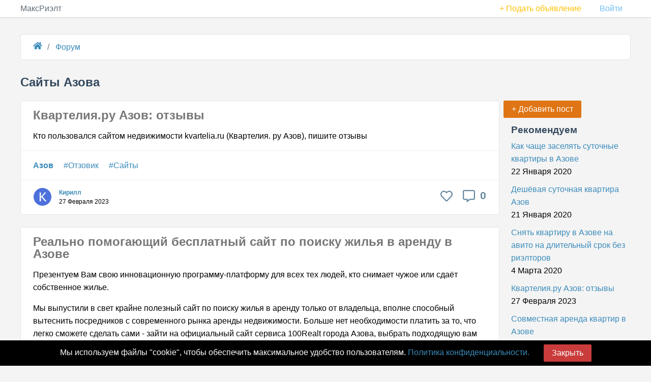

--- FILE ---
content_type: text/html; charset=UTF-8
request_url: https://maxrealt.ru/azov/forum/sayty
body_size: 9261
content:
<!DOCTYPE html>
<html lang="ru">
<head>
<meta charset="utf-8">
<meta http-equiv="X-UA-Compatible" content="IE=edge">
<meta name="viewport" content="width=device-width">
<base href="https://maxrealt.ru/" />
<title>Сайты Азова с отзывами местных жителей</title>
<meta name="description" content="Сайты Азова и отзывы на них. Ответы FAQ" />			<meta name="keywords" content="FAQ  сайты Азова, отзывы" />	<meta property="og:site_name" content="maxrealt.ru">
<meta property="og:title" content="Сайты Азова с отзывами местных жителей" /> 			<meta property="og:url" content="https://maxrealt.ru/azov/forum/sayty" /> 		<meta property="og:locale" content="ru_RU">
<link href="/css/pure.min.css?1" type="text/css" rel="stylesheet">
<link href="/css/common.css?30" type="text/css" rel="stylesheet">
<link rel="canonical" href="https://maxrealt.ru/azov/forum/sayty">					<!-- Yandex.RTB --><script>window.yaContextCb=window.yaContextCb||[]</script><script src="https://yandex.ru/ads/system/context.js" async></script>	</head>
<body>
<!-- Yandex.Metrika counter --> <script> (function(m,e,t,r,i,k,a){m[i]=m[i]||function(){(m[i].a=m[i].a||[]).push(arguments)}; m[i].l=1*new Date();k=e.createElement(t),a=e.getElementsByTagName(t)[0],k.async=1,k.src=r,a.parentNode.insertBefore(k,a)}) (window, document, "script", "https://mc.yandex.ru/metrika/tag.js", "ym"); ym(55819459, "init", { clickmap:true, trackLinks:true, accurateTrackBounce:true, webvisor:true }); </script> <noscript><div><img src="https://mc.yandex.ru/watch/55819459" style="position:absolute; left:-9999px;" alt="" /></div></noscript> <!-- /Yandex.Metrika counter -->										
<div id="layout">
<div class="header">
<div class="home-menu pure-menu pure-menu-horizontal">
<div class="home-submenu">
<a class="pure-menu-heading" href="/">МаксРиэлт</a>
<ul class="pure-menu-list">
<li class="pure-menu-item "><a class="pure-menu-link text-warning" href="/sign?ret=%2Fazov%2Fforum%2Fsayty" rel="nofollow">+ Подать объявление</a></li>
<li class="pure-menu-item "><a href="/sign?ret=%2Fazov%2Fforum%2Fsayty" class="pure-menu-link">Войти</a></li>
</ul>
</div>
</div>
</div>
<div id="main">
<ol class="breadcrumb" itemscope itemtype="http://schema.org/BreadcrumbList">
<li class="breadcrumb-item" itemprop="itemListElement" itemscope itemtype="http://schema.org/ListItem">
<a itemprop="item" href="/" title=""><span class="icon icon-home"></span><span itemprop="name" class="hidden">Главная</span></a>
<meta itemprop="position" content="0" />
</li>
<li class="breadcrumb-item" itemprop="itemListElement" itemscope itemtype="http://schema.org/ListItem">
<a itemprop="item" href="/forum">
<span itemprop="name">Форум</span>
</a>
<meta itemprop="position" content="1" />
</li>
</ol>
<div class="content">
<!-- Yandex.RTB R-A-1755911-2 -->
<div id="yandex_rtb_R-A-1755911-2"></div>
<script>window.yaContextCb.push(()=>{
Ya.Context.AdvManager.render({
renderTo: 'yandex_rtb_R-A-1755911-2',
blockId: 'R-A-1755911-2'
})
})</script>				
<h1>Сайты Азова</h1><div class="container-main">
<div class="container-main__main">
<div class="content-white mb4">
<article class="forum-pre">
<header>
<h2><a href="/kvarteliya-ru-azov-otzyvy-p53195">Квартелия.ру Азов: отзывы</a></h2>
</header>
<div class="forum-pre__text">
<p>Кто пользовался сайтом недвижимости kvartelia.ru (Квартелия. ру Азов), пишите отзывы</p>	</div>
<div class="forum-pre__tags">
<a href="/azov/forum"><b>Азов</b></a>										<a href="/azov/forum/otzovik">#Отзовик</a>
<a href="/azov/forum/sayty">#Сайты</a>
</div>
<div class="forum-pre__info">
<div class="forum-pre__info-info">
<div class="forum-pre__info-avatar">
<img class="lazy" src="/images/smile.png" data-src="https://img.maxrealt.ru/images/symbol_ru/k/4.png" alt="Кирилл" />
</div>
<div class="forum-pre__info-name">
<b><a href="/user956036">Кирилл</a></b>
<br />
<span class="text-muted">27 Февраля 2023</span>
</div>
</div>
<div class="forum-pre__info-comment">
<a title="В избранное" id="btnFavorite53195" class="iconx-btn btnRaiting" data-info="favorite_off" data-forum-id="53195"><span class="iconx iconx__favorite"></span></a>
<a class="iconx-btn" href="/kvarteliya-ru-azov-otzyvy-p53195#comments" title="Комментарии"> <span class="iconx iconx__comment"></span> <span class="iconx__label">0</span></a>
</div>
</div>
</article>	</div>
<div class="content-white mb4">
<article class="forum-pre">
<header>
<h2><a href="/realno-pomogayuschiy-besplatnyy-sayt-po-poisku-zhilya-v-arendu-v-azove-p52140">Реально помогающий бесплатный сайт по поиску жилья в аренду в Азове</a></h2>
</header>
<div class="forum-pre__text">
<p>Презентуем Вам свою инновационную программу-платформу для всех тех людей, кто снимает чужое или сдаёт собственное жилье. </p>
<p>Мы выпустили в свет крайне полезный сайт по поиску жилья в аренду только от владельца, вполне способный вытеснить посредников с современного рынка аренды недвижимости. Больше нет необходимости платить за то, что легко сможете сделать сами - зайти на официальный сайт сервиса 100Realt города Азова, выбрать подходящую вам квартиру, самому созвониться с собственником и заселиться. Подать объявления - очень просто! Необходимо сфотографировать все комнаты и написать короткий текст. Далее наша интеллектуальная система доделает всё за Вас, Вам даже не нужно проходить долгую модерацию. Встроенная система искусственного интеллекта проанализирует все данные и выдаст оценку вероятности размещения объявлений посредником. </p>
<p>На выходе фейковые объявления и творчество посредников будут отсеяны и не попадают в эфир, а их авторы внесём в чёрный список. Поэтому все опубликованные объявления всегда от собственников. Вот почему пользователи нашего сервиса имеют возможность снять подходящую квартиру в Азове на длительный срок без риэлторов и не бояться быть обманутыми недобросовестными агентствами. Однако сам оценочный алгоритм остаётся засекреченной. Помимо объявлений спроса и предложения на сайте вы узанете актуальные цены на текущий период, найдёте для себя дельные советы и пример договора найма жилого помещения, который советуем бесплатно скачать, распечатать на принтере и использовать в качестве основного регулирующего документа для уверенности. Хозяевам мы предлагаем бесплатное размещение, а посредникам и мошенникам вход запрещён. Наш проект всегда бесплатен как для арендатора, так и для арендодателя, что делает его ещё более востребованным. </p>
<p>Владелец жилья часто предпочитает сдать свою недвижимость дорого, а квартиросъёмщики, наоборот, - по низкой цене. Верим, на 100риэлт стороны придут к компромиссу. Сайт <a target="_blank" href="/go/to?url=https%253A%252F%252F100realt.ru%252Farenda-kvartir-azov" title="https://100realt.ru/arenda-kvartir-azov" target="_blank">https://100realt.ru/arenda-kvartir-azov</a> стартанул в 2015-ом году. Первые 5 лет он был самым обычным, как и большинство других сайтов по недвижимости, ничем особенно не отличался. Начиная с 2020-го года стал весьма привлекательным сервисом для сдачи и съёма всех видов жилья как на долгий срок, так и на короткие сроки. В настоящее время в каталоге имеется очень много свежих объявлений о длительной и посуточной аренде жилья в Азове из рук в руки от настоящих хозяев. </p>
<p>Наши модераторы всегда готовы принять и опубликовать и ваши новые предложения с фото хорошего качества, которые будут подвергнуты проверке на оригинальность и достоверность перед публикацией. Проверенные объекты с фото будут продублированы в тематической группе Вконтакте для ещё большего охвата. Квартиросъёмщики при желании могут оставить отзывы, чтобы будущие арендаторы могли сделать правильный выбор - снимать или нет. </p>
<p>/P.S. Желаем вам платёжеспособных съёмщиков и порядочных арендодателей! </p>	</div>
<div class="forum-pre__tags">
<a href="/azov/forum"><b>Азов</b></a>										<a href="/azov/forum/arenda">#Аренда</a>
<a href="/azov/forum/otzovik">#Отзовик</a>
<a href="/azov/forum/sayty">#Сайты</a>
</div>
<div class="forum-pre__info">
<div class="forum-pre__info-info">
<div class="forum-pre__info-avatar">
<img class="lazy" src="/images/smile.png" data-src="https://img.maxrealt.ru/images/symbol_ru/i/2.png" alt="Исламов Павел" />
</div>
<div class="forum-pre__info-name">
<b><a href="/user967874">Исламов Павел</a></b>
<br />
<span class="text-muted">28 Января 2023</span>
</div>
</div>
<div class="forum-pre__info-comment">
<a title="В избранное" id="btnFavorite52140" class="iconx-btn btnRaiting" data-info="favorite_off" data-forum-id="52140"><span class="iconx iconx__favorite"></span></a>
<a class="iconx-btn" href="/realno-pomogayuschiy-besplatnyy-sayt-po-poisku-zhilya-v-arendu-v-azove-p52140#comments" title="Комментарии"> <span class="iconx iconx__comment"></span> <span class="iconx__label">0</span></a>
</div>
</div>
</article>	</div>
<div class="content-white mb4">
<article class="forum-pre">
<header>
<h2><a href="/sayty-po-arende-kvartir-v-azove-p2075">Сайты по аренде квартир в Азове</a></h2>
</header>
<div class="forum-pre__text">
<p>Добрый день, форумчане! Скажите, пожалуйста, какие есть хорошие порталы по аренде квартир в Азове от собственника с возможностью бесплатной подачи объявления.</p>
<p>Я несколько раз в год сдаю в аренду квартиру лично и обычно без непрошеных риэлторов и меня жаба давит каждый раз платить за каждое объявление на домофонд или авито, тем более, что платные объявления так же быстро опускаются вниз и приходится снова и снова платно и так дорого поднимать!!!</p>
<p>Куда вы подаёте, чтобы новое объявление долго провисело в ТОП ну и чтобы сайт был с большой посещаемостью ?</p>	</div>
<div class="forum-pre__tags">
<a href="/azov/forum"><b>Азов</b></a>										<a href="/azov/forum/arenda">#Аренда</a>
<a href="/azov/forum/sayty">#Сайты</a>
</div>
<div class="forum-pre__info">
<div class="forum-pre__info-info">
<div class="forum-pre__info-avatar">
<img class="lazy" src="/images/smile.png" data-src="https://img.maxrealt.ru/images/symbol_ru/s/7.png" alt="Смирнов Ваня" />
</div>
<div class="forum-pre__info-name">
<b><a href="/user955031">Смирнов Ваня</a></b>
<br />
<span class="text-muted">26 Апреля 2020</span>
</div>
</div>
<div class="forum-pre__info-comment">
<a title="В избранное" id="btnFavorite2075" class="iconx-btn btnRaiting" data-info="favorite_off" data-forum-id="2075"><span class="iconx iconx__favorite"></span></a>
<a class="iconx-btn" href="/sayty-po-arende-kvartir-v-azove-p2075#comments" title="Комментарии"> <span class="iconx iconx__comment"></span> <span class="iconx__label">0</span></a>
</div>
</div>
</article>	</div>
<div class="content-white mb4">
<article class="forum-pre">
<header>
<h2><a href="/sayt-po-nedvizhimosti-azov-p8017">Сайт по недвижимости Азов</a></h2>
</header>
<div class="forum-pre__text">
<p>Кто знает, какой официальный сайт по недвижимости в Азове? Помимо таких крутых порталов, как циан + домофонд + авито. Ими и так все пользуются из-за популярности, а я имела в виду какой-нибудь местечковый обычный сайт для Азова, на котором возможно совершенно бесплатно добавить объявления.</p>
<p>Тружусь агентом по недвижимости последние лет десять и вы не представляете себе, как офигела регулярно платить большим и жадным порталам сначала за то, чтобы подать, а потом за поднятие вверх. Плюс сделали платные и между прочим дорогие фиксации твоих объявлений на видном месте... Тарифы только и умеют что повышать... Но им ведь всё мало! Плати больше! Выжимательство какое-то!!! Сколько ж денег выкинула в сумме.</p>
<p>Я считаю, хватит постоянно пополнять у них "баланс"... Времена сегодня тяжёлые и будет логично переходить на совершенно бесплатные проекты. Рекомендую всем с сегодняшнего дня больше ни разу не пополнять счета... Теперь и всегда никому ни разу не платим... Будем пользоваться только бесплатными инструментами. Как только спросят денег, то тут же уходим на другой...</p>	</div>
<div class="forum-pre__tags">
<a href="/azov/forum"><b>Азов</b></a>										<a href="/azov/forum/prodazha">#Продажа</a>
<a href="/azov/forum/arenda">#Аренда</a>
<a href="/azov/forum/sayty">#Сайты</a>
</div>
<div class="forum-pre__info">
<div class="forum-pre__info-info">
<div class="forum-pre__info-avatar">
<img class="lazy" src="/images/smile.png" data-src="https://img.maxrealt.ru/images/symbol_ru/s/11.png" alt="Саша" />
</div>
<div class="forum-pre__info-name">
<b><a href="/user998283">Саша</a></b>
<br />
<span class="text-muted">31 Января 2020</span>
</div>
</div>
<div class="forum-pre__info-comment">
<a title="В избранное" id="btnFavorite8017" class="iconx-btn btnRaiting" data-info="favorite_off" data-forum-id="8017"><span class="iconx iconx__favorite"></span></a>
<a class="iconx-btn" href="/sayt-po-nedvizhimosti-azov-p8017#comments" title="Комментарии"> <span class="iconx iconx__comment"></span> <span class="iconx__label">0</span></a>
</div>
</div>
</article>	</div>
<div class="content-white mb4">
<article class="forum-pre">
<header>
<h2><a href="/kak-chasche-zaselyat-sutochnye-kvartiry-v-azove-p2603">Как чаще заселять суточные квартиры в Азове</a></h2>
</header>
<div class="forum-pre__text">
<p>Тружусь в суточной аренде квартир лет 9. Раньше хватало всего одного задрипанного объявления в газете, а клиентуры, насколько помню, в то прекрасное время хватало и даже лишние были, а в наше время газета никому не нужна. Но зато сейчас полно разных ненужных сайтов.</p>
<p>Так как на рынок выходит много новых игроков, предлагающих квартиры по низким ценам, у меня с каждым месяцем остаётся всё меньше и меньше гостей, потому что они просто не замечают мои объявления среди всего множества дешёвых объявлений.</p>
<p>Скажите, если не трудно, куда есть смысл подавать объявления, чтобы было бесплатно, и чтобы шли заявки. Постоянно платить всей куче сайтов уже нет ни сил, ни денег. Когда всем всё раздашь, зарождается такое ощущение, что работаешь исключительно ради их заработки.</p>	</div>
<div class="forum-pre__tags">
<a href="/azov/forum"><b>Азов</b></a>										<a href="/azov/forum/posutochno">#Посуточно</a>
<a href="/azov/forum/sayty">#Сайты</a>
</div>
<div class="forum-pre__info">
<div class="forum-pre__info-info">
<div class="forum-pre__info-avatar">
<img class="lazy" src="/images/smile.png" data-src="https://img.maxrealt.ru/images/symbol_ru/n/11.png" alt="Наташа Зубова" />
</div>
<div class="forum-pre__info-name">
<b><a href="/user991275">Наташа Зубова</a></b>
<br />
<span class="text-muted">22 Января 2020</span>
</div>
</div>
<div class="forum-pre__info-comment">
<a title="В избранное" id="btnFavorite2603" class="iconx-btn btnRaiting" data-info="favorite_off" data-forum-id="2603"><span class="iconx iconx__favorite"></span></a>
<a class="iconx-btn" href="/kak-chasche-zaselyat-sutochnye-kvartiry-v-azove-p2603#comments" title="Комментарии"> <span class="iconx iconx__comment"></span> <span class="iconx__label">0</span></a>
</div>
</div>
</article>	</div>
<div class="clearfix"></div>
</div>
<div class="container-main__right">
<a class="pure-button button-warning" id="btnNewPost" href="/forum/new">+ Добавить пост</a> <br />
<div class="portlet" id="yw0">
<div class="portlet-content">
<div class="forum_rc">
<h3>Рекомендуем</h3>
<a href="/kak-chasche-zaselyat-sutochnye-kvartiry-v-azove-p2603">Как чаще заселять суточные квартиры в Азове</a>
<span class="text-muted">22 Января 2020</span> 
<a href="/deshyovaya-sutochnaya-kvartira-azov-p2952">Дешёвая суточная квартира Азов</a>
<span class="text-muted">21 Января 2020</span> 
<a href="/snyat-kvartiru-v-azove-na-avito-na-dlitelnyy-srok-bez-rieltorov-p4479">Снять квартиру в Азове на авито на длительный срок без риэлторов</a>
<span class="text-muted">4 Марта 2020</span> 
<a href="/kvarteliya-ru-azov-otzyvy-p53195">Квартелия.ру Азов: отзывы</a>
<span class="text-muted">27 Февраля 2023</span> 
<a href="/sovmestnaya-arenda-kvartir-v-azove-p4810">Совместная аренда квартир в Азове</a>
<span class="text-muted">22 Января 2020</span> 
<a href="/terpet-ne-mogu-posrednikov-i-rieltorov-iz-azova-p5819">Терпеть не могу посредников и риэлторов из Азова</a>
<span class="text-muted">19 Марта 2020</span> 
<a href="/refinansirovanie-ipoteki-v-azove-p33473">Рефинансирование ипотеки в Азове</a>
<span class="text-muted">4 Июля 2020</span> 
<a href="/srochnyy-vykup-kvartir-azov-p7181">Срочный выкуп квартир Азов</a>
<span class="text-muted">31 Января 2020</span> 
<a href="/avito-znakomstva-p49891">Авито знакомства</a>
<span class="text-muted">18 Февраля 2023</span> 
<a href="/v-azove-net-chestnyh-agentstv-nedvizhimosti-p9752">В Азове нет честных агентств недвижимости!</a>
<span class="text-muted">24 Апреля 2020</span> 
<a href="/stoit-li-seychas-prodavat-kvartiru-p33866">Стоит ли сейчас продавать квартиру</a>
<span class="text-muted">9 Октября 2020</span> 
<a href="/kak-snyat-kvartiru-bez-posrednikov-p3124">Как снять квартиру без посредников?</a>
<span class="text-muted">19 Января 2020</span> 
<a href="/o-besprovodnyh-sistemah-videonablyudeniya-dlya-obektov-nedvizhimosti-p33787">О беспроводных системах видеонаблюдения для объектов недвижимости</a>
<span class="text-muted">1 Июля 2020</span> 
<a href="/mosheyniki-ip-velichko-s-b-ulitsa-mira-54-krasnodar-p34198">Мошейники ИП Величко С.Б. улица Мира 54,Краснодар</a>
<span class="text-muted">23 Мая 2021</span> 
<a href="/samye-populyarnye-doma-v-stroitelstve-2020-goda-p34166">Самые популярные дома в строительстве 2020 года</a>
<span class="text-muted">9 Апреля 2021</span> 
<a href="/ne-snimayte-kvartiru-u-kostyana-p29836">Не снимайте квартиру у Костяна</a>
<span class="text-muted">12 Марта 2020</span> 
<a href="/realnaya-sebestoimost-kvartir-v-mnogoetazhnom-mnogokvartirnom-dome-p18">Реальная себестоимость квартир в многоэтажном многоквартирном доме</a>
<span class="text-muted">27 Сентября 2019</span> 
<a href="/naglye-rieltory-p10149">Наглые риэлторы</a>
<span class="text-muted">18 Февраля 2020</span> 
<a href="/srochno-trebuetsya-moderator-p29864">Срочно требуется модератор</a>
<span class="text-muted">5 Мая 2020</span> 
<a href="/u-rieltorov-po-arende-zhilya-stalo-menshe-raboty-p13">У риэлторов по аренде жилья стало меньше работы</a>
<span class="text-muted">27 Сентября 2019</span> 
</div>
</div>
</div>			</div>
</div>
<div><p>Какие сайты в&nbsp;Азове вы знаете? Добавьте их в каталог и напишите отзывы</p>
</div>
<br />
<script>
window.yaContextCb.push(() => {
Ya.Context.AdvManager.render({
"blockId": "R-A-1755911-4",
"type": "floorAd",
"platform": "touch"
})
})
</script>
<script>
window.yaContextCb.push(() => {
Ya.Context.AdvManager.render({
"blockId": "R-A-1755911-5",
"type": "floorAd",
"platform": "desktop"
})
})
</script>
</div>
</div>
<div class="footer">
<div class="content">
<a href="/contact">Контакты</a>
<a href="/prices">Цены</a>
<a href="/cookie">Политика конфиденциальности</a>
<a href="/reyting-saytov-nedvizhimosti">Рейтинг сайтов</a>
</div>
</div>
</div>
<script src="/js/jquery/jquery-3.4.1.min.js"></script>
<script src="/js/main.js?17"></script>
<div id="messagesBottom">
</div>
<Script>
messageBottom('Мы используем файлы "cookie", чтобы обеспечить максимальное удобство пользователям. <a href="/cookie">Политика конфиденциальности.</a> &nbsp; &nbsp; &nbsp; <a id="closeCookie" class="pure-button button-error">Закрыть</a>', 'cookie');
</Script>
<SCRIPT>
(function(a, c, f) {
function g() {
var d, a = c.getElementsByTagName(f)[0],
b = function(b, e) {
c.getElementById(e) || (d = c.createElement(f), d.src = b, d.async = !0, e && (d.id = e), a.parentNode.insertBefore(d, a))
};
}
a.addEventListener ? a.addEventListener("load", g, !1) : a.attachEvent && a.attachEvent("onload", g)
})(window, document, "script");
document.addEventListener("DOMContentLoaded", function() {
let lazyImages = [].slice.call(document.querySelectorAll("img.lazy"));
let active = false;
const lazyLoad = function() {
if (active === false) {
active = true;
setTimeout(function() {
lazyImages.forEach(function(lazyImage) {
if ((lazyImage.getBoundingClientRect().top <= window.innerHeight && lazyImage.getBoundingClientRect().bottom >= 0) && getComputedStyle(lazyImage).display !== "none") {
lazyImage.src = lazyImage.dataset.src;
lazyImage.classList.remove("lazy");
lazyImages = lazyImages.filter(function(image) {
return image !== lazyImage;
});
if (lazyImages.length === 0) {
document.removeEventListener("scroll", lazyLoad);
window.removeEventListener("resize", lazyLoad);
window.removeEventListener("orientationchange", lazyLoad);
}
}
});
active = false;
}, 200);
}
};
window.addEventListener("load", lazyLoad);
document.addEventListener("scroll", lazyLoad);
window.addEventListener("resize", lazyLoad);
window.addEventListener("orientationchange", lazyLoad);
});
</SCRIPT>
<script type="text/javascript">
/*<![CDATA[*/
var __UserName=null;
	 var __UserPhoto=null;
	
/*]]>*/
</script>
</body>
</html>

--- FILE ---
content_type: text/css
request_url: https://maxrealt.ru/css/common.css?30
body_size: 10207
content:
* {
	-webkit-box-sizing: border-box;
	-moz-box-sizing: border-box;
	box-sizing: border-box;
}

/*
 * -- BASE STYLES --
 * Most of these are inherited from Base, but I want to change a few.
 */
:root {
	--link-grey: #777;
	--blue: #007bff;
	--indigo: #6610f2;
	--purple: #6f42c1;
	--pink: #e83e8c;
	--red: #dc3545;
	--orange: #fd7e14;
	--yellow: #ffc107;
	--green: #28a745;
	--teal: #20c997;
	--cyan: #17a2b8;
	--gray: #6c757d;
	--gray-dark: #343a40;
	--primary: #007bff;
	--secondary: #6c757d;
	--success: #28a745;
	--info: #17a2b8;
	--warning: #ffc107;
	--danger: #dc3545;
	--light: #f8f9fa;
	--dark: #343a40;
}
html {
	height: 100%;
}
body {
	color: #000;
	background: #f4f4f4;
	height: 100%;
}
h1,
h2,
h3,
h4,
h5,
h6,
label {
	color: #34495e;
	padding: 0;
	margin: 0;
	line-height: 1em;
}
h1 {
	font-size: 1.5em;
	margin-bottom: 1em;
	margin-top: 1em;
}
hr {
	border: none;
	border-top: 1px solid #999999;
}
a {
	color: #3b8bba;
	text-decoration: none;
}
a:hover {
	color: #265778;
	cursor: pointer;
}
figure {
	margin: 0;
}
.clearfix:before,
.clearfix:after {
	display: table;
	content: " ";
}
.clearfix:after {
	clear: both;
}
.alert {
	width: 100%;
	background-color: #e6e6e6;
	padding: 0.5em 1em;
	border-radius: 3px;
	color: #444;
}
.alert-error {
	background: #f4d6d9;
	color: rgb(202, 30, 30);
}
.alert-success {
	background: #d3eed9;
	color: rgb(28, 154, 25);
}
.alert-info {
	background: #d0eaf2;
	color: rgb(0, 120, 231);
}
.alert ul {
	padding: 0;
	margin: 0;
	list-style: none;
}
.alert a {
	text-decoration: underline;
}

.warning-bottom {
	position: fixed;
	bottom: 0;
	z-index: 4;
	background: #ffc800;
	width: 100%;
	text-align: center;
	padding: 0.5em 1em;
}
.success-bottom {
	position: fixed;
	bottom: 0;
	z-index: 4;
	background: #d3eed9;
	color: rgb(28, 154, 25);
	width: 100%;
	text-align: center;
	padding: 0.5em 1em;
}
.cookie-bottom {
	position: fixed;
	bottom: 0;
	z-index: 3;
	background: black;
	color: white;
	width: 100%;
	text-align: center;
	padding: 0.5em 1em;
}

.text-success {
	color: #28a745 !important;
}
.text-info {
	color: #17a2b8 !important;
}
.text-danger {
	color: #dc3545 !important;
}
.text-warning {
	color: #ffc107 !important;
}
.text-gray {
	color: var(--gray) !important;
}

.text-align-r {
	text-align: right;
}
.mt1 {
	margin-top: 0.25em !important;
}
.mt2 {
	margin-top: 0.5em !important;
}
.mt3 {
	margin-top: 1em !important;
}
.mt4 {
	margin-top: 1.5em !important;
}
.mt5 {
	margin-top: 3em !important;
}
.mb1 {
	margin-bottom: 0.25em !important;
}
.mb2 {
	margin-bottom: 0.5em !important;
}
.mb3 {
	margin-bottom: 1em !important;
}
.mb4 {
	margin-bottom: 1.5em !important;
}
.mb5 {
	margin-bottom: 3em !important;
}
.fileinput-button {
	position: relative;
	overflow: hidden;
	display: inline-block;
}
.fileinput-button input {
	position: absolute;
	top: 0;
	right: 0;
	margin: 0;
	opacity: 0;
	filter: "alpha(opacity=0)";
	-ms-filter: "alpha(opacity=0)";
	font-size: 200px !important;
	direction: ltr;
	cursor: pointer;
}

.button-link {
	background: inherit;
	padding: 0.5em 1em;
	line-height: normal;
	vertical-align: middle;
}
.button-success {
	background: rgb(28, 184, 65);
	color: #fff;
}
.button-error {
	background: rgb(202, 60, 60);
	color: #fff;
}
.button-warning {
	background: rgb(223, 117, 20);
	color: #fff;
}
.button-secondary {
	background: rgb(66, 184, 221);
	color: #fff;
}
.button-success:hover,
.button-error:hover,
.button-warning:hover,
.button-secondary:hover,
.pure-button-primary:hover {
	color: #fff;
}
.pure-button-group .pure-button {
	display: inline-block !important;
}

.button-xs {
	font-size: 70% !important;
}
.button-sm {
	font-size: 85% !important;
}
.button-lg {
	font-size: 110% !important;
}
.button-xl {
	font-size: 125% !important;
}

.has-error > label {
	color: #dc3344;
}
.has-error .pure-button-group {
	border: 1px solid #dc3344 !important;
	display: inline-block;
	border-radius: 3px;
}
select.error,
input.error {
	border-color: #dc3344 !important;
}

label.error {
	color: #dc3344;
}
.ck-editor.error {
	border: 1px solid #dc3344 !important;
	border-radius: 3px;
}

.video-container {
	width: 100%;
	position: relative;
	padding-bottom: 56.25%;
	padding-top: 30px;
	height: 0;
	overflow: hidden;
	margin-bottom: 20px;
}
.video-container iframe,
.video-container object,
.video-container embed {
	position: absolute;
	top: 0;
	left: 0;
	width: 100%;
	height: 100%;
}
.video-wrap {
	width: 100%;
	max-width: 600px;
	margin: 0 auto;
}
.ck > figure {
	max-width: 600px;
	margin-left: auto !important;
	margin-right: auto !important;
}

.home-menu {
	background: #f4f5f6;
	text-align: left;
	border-bottom: 1px solid #d1d1d1;
}
.home-menu ul {
	float: right;
}
.home-submenu {
	max-width: 1200px;
	margin: 0 auto;
	padding: 0;
}
.pure-menu.pure-menu-fixed {
	z-index: 4;
}
.home-menu .pure-menu-heading {
	color: #606c76;
	font-weight: 400;
	text-transform: none;
	padding: 0.5em 0;
}
.home-menu .pure-menu-selected a {
	color: black;
}
.home-menu a {
	color: #6fbef3;
}
.home-menu li a:hover,
.home-menu li a:focus {
	background: none;
	border: none;
	color: #aecfe5;
}

.footer {
	background-color: var(--light);
	padding: 30px 0;
	border-top: 1px solid #d1d1d1;
}
.footer a {
	margin-right: 20px;
}

#layout {
	display: flex;
	flex-direction: column;
	min-height: 100%;
}
#layout .home-menu {
	background: #fff;
}

#main {
	flex: 1;
}

.container-main {
	display: flex;
	flex-direction: row;
	justify-content: center;
}
.container-main__single {
	width: 767px;
}
.container-main__main {
	flex: 1;
}
.container-main__right {
	width: 250px;
	margin-left: 0.5em;
}
@media (max-width: 767px) {
	.container-main__single {
		width: 100%;
	}
}
@media (max-width: 991px) {
	.container-main {
		display: flex;
		flex-direction: column;
	}
	.container-main__right {
		width: 100%;
	}
}

.content {
	margin: 2em auto;
	padding: 0;
	max-width: 1200px;
	line-height: 1.6em;
}
.content-subhead {
	margin: 50px 0 20px 0;
	font-weight: 300;
	color: #888;
}
.menu-right {
	padding: 0 0 0 1.5em;
}

.pure-img-responsive {
	max-width: 100%;
	height: auto;
}

.forum-post img {
	max-width: 100%;
	margin: 0;
}
.forum-tags a {
	margin-right: 10px;
}

.content-white {
	background: #fff;
	border: 1px solid #e3e4e8;
	border-radius: 0.33em;
}
.pad-std {
	padding: 1em 1.5em;
}
.form-in {
	padding: 1.5em;
}
.sign__nav {
	display: flex;
	justify-content: space-between;
	flex-wrap: wrap;
}

.cities {
	display: flex;
	flex-direction: row;
	flex-wrap: wrap;
	justify-content: space-between;
}
.cities > div {
	width: 23%;
}
.cities-l {
	display: flex;
	flex-direction: row;
	flex-wrap: wrap;
}
.cities-l a {
	padding: 0.25em 0.5em;
	text-transform: capitalize;
}
.cities-l a.act {
	background: #eee;
}
@media (max-width: 767px) and (min-width: 481px) {
	.cities > div {
		width: 31%;
	}
}
@media (max-width: 480px) {
	.cities > div {
		width: 48%;
	}
}

.forum-pre {
	position: relative;
	overflow: hidden;
}
.forum-pre header {
	padding: 1em 1.5em 0 1.5em;
	margin: 0;
}
.forum-pre h2,
.forum-pre h1 {
	padding: 0;
	margin: 0;
}
.forum-pre h2 > a,
.forum-pre h1 > a {
	color: var(--link-grey);
}
.forum-pre__info {
	display: flex;
	flex-direction: row;
	flex-wrap: wrap;
	border-top: 1px solid #eee;
	padding: 15px 25px 10px 25px;
}
.forum-pre__info-info {
	display: flex;
	flex-direction: row;
	flex: 1;
}
.forum-pre__info-avatar img {
	width: 35px;
	border-radius: 50%;
	margin-right: 15px;
	vertical-align: baseline;
}
.forum-pre__info-name {
	font-size: 12px;
	line-height: 1.5em;
	white-space: nowrap;
}
/* .forum-pre__info-name span{padding-top: 12px;} */
.forum-pre__info-comment {
	width: 100px;
	text-align: right;
	padding-top: 0.25em;
	display: flex;
	justify-content: flex-end;
}
.forum-pre__info-comment a {
	margin-left: 20px;
}
.forum-pre__text,
.forum-comment__text {
	padding: 1em 1.5em 0 1.5em;
}
.forum-pre__text p:first-child {
	margin-top: 0;
}
.forum-pre__rating {
	padding-top: 1em;
	padding-right: 1.5em;
}
.forum-comment__text p:first-child {
	margin-top: 0;
	padding-top: 0;
}
.forum-comment__text p:last-child {
	margin-bottom: 0;
}
.forum-pre__text figure,
.forum-comment__text figure {
	margin: 0 auto;
	text-align: center;
	line-height: 0;
	max-width: 600px;
}
.forum-pre__text figure img,
.forum-comment__text figure img {
	width: 100%;
}
.forum-pre__tags,
.forum-comment__text {
	border-top: 1px solid #eee;
	padding: 1em 1.5em;
}
.forum-pre__tags a {
	margin-right: 1em;
}
.forum-pre__form {
	text-align: left;
}

.forum-comments {
	background: #fff;
	border: 1px solid #e3e4e8;
	border-radius: 0.33em;
	margin-top: 2em !important;
}
.forum-comment {
	position: relative;
	overflow: hidden;
}
.forum-comment__info {
	display: flex;
	border-top: 1px solid #eee;
	padding: 1em 1.5em;
}
.forum-comment__info-avatar img {
	width: 35px;
	border-radius: 50%;
	vertical-align: baseline;
}
.forum-comment__info-info {
	font-size: 12px;
	line-height: 1.5em;
}
.forum-comment__new {
	display: flex;
	flex-direction: row;
	padding: 0em 1.5em 1em 1.5em;
	flex-wrap: wrap;
}
.forum-comment__name {
	flex: 1;
	padding-right: 1.5em;
	padding-top: 1em;
	display: flex;
}
.forum-comment__name input {
	width: 100%;
	min-width: 230px;
}
.forum-comment__rating {
	padding-top: 1em;
	padding-right: 1.5em;
}
.forum-comment__submit {
	padding-top: 1em;
}
.forum-comment__answer {
	padding: 1em 0 0 1em;
}

.comments {
	border-top: 2px solid #eee;
}
.comment-new {
	background: #d3eed9;
	padding: 1em 1.5em !important;
	margin: 0 !important;
}
.comment-child {
	margin-left: 75px !important;
}
.comment-main:first-child {
	margin-top: 0;
	border-top: 0;
}
.comment {
	display: flex;
	flex-direction: column;
	border-top: 1px solid #eee;
	margin: 0 25px 0 25px;
	padding: 1em 0 0 0;
}
.comment__info {
	display: flex;
}
.comment__info-avatar img {
	width: 35px;
	border-radius: 50%;
	margin-right: 15px;
}
.comment__info-info {
	font-size: 0.75em;
	line-height: 1.5em;
}
.comment__text {
	padding-left: 50px;
}
.comment__text p {
	margin-top: 0;
}
.comment__text p:last-child {
	margin-bottom: 0;
}
.comment__controls-main {
	margin-left: 75px;
	padding-top: 0.5em;
	padding-bottom: 1em;
}
.comment__controls-child {
	margin-left: 125px;
	padding-top: 0.5em;
	padding-bottom: 1em;
}
.comment__add {
	border-top: 1px solid #eee;
	text-align: center;
}
.comment__add-btn {
	margin: 1em 0;
}
.comment__answer {
	margin: 0 0 0 0;
	display: none;
}
.comment .comment__answer {
	margin: 1em -1.5em 0 -1.5em;
}
@media (max-width: 480px) {
	.comment__text {
		padding-left: 0px;
	}
	.comment__controls {
		margin-left: 0px;
	}
}
.js-comment-answer {
	background: #d0eaf2;
}

.user-lk {
	display: flex;
	flex-wrap: wrap;
}
.user-lk > div:first-child {
	min-width: 300px;
	padding: 0.5em 1.5em 0.5em 1.5em;
}
.user-lk > div:last-child {
	flex: 1;
	padding: 0.5em 1.5em 0.5em 1.5em;
}
.user-lk__avatar {
	text-align: center;
}
.user-lk__avatar img {
	border-radius: 50%;
	max-width: 150px;
	display: block;
	margin: 1em auto;
}
.user-lk__info {
	border: none;
	width: 100%;
}
.user-lk__popup h2 {
	padding: 0;
	margin: 0 0 0.5em 0;
}
.user-lk__popup input,
.user-lk__popup textarea {
	width: 100%;
}

.user-post {
	border-bottom: 1px solid #eee;
	padding: 1em 0;
}
.user-post:last-child {
	border-bottom: none;
}
.user-post__info {
	display: flex;
	flex-wrap: wrap;
}
.user-post__info div:first-child {
	min-width: 300px;
}

.pagination-parent {
	display: flex;
	justify-content: center;
}
.pagination {
	text-align: center;
	list-style: none;
	display: inline-block;
	margin-left: 0;
	padding-left: 0;
}
.pagination > li {
	display: inline;
}
.pagination > li > a,
.pagination > li > span {
	position: relative;
	float: left;
	padding: 6px 12px;
	margin-left: -1px;
	color: #337ab7;
	text-decoration: none;
	background-color: #fff;
	border: 1px solid #ddd;
}
.pagination > .active > a,
.pagination > .active > span,
.pagination > .active > a:hover,
.pagination > .active > span:hover,
.pagination > .active > a:focus,
.pagination > .active > span:focus {
	z-index: 2;
	color: #fff;
	cursor: default;
	background-color: #337ab7;
	border-color: #337ab7;
}
.pagination > li:first-child > a,
.pagination > li:first-child > span {
	margin-left: 0;
	border-top-left-radius: 4px;
	border-bottom-left-radius: 4px;
}
.pagination > li:last-child > a,
.pagination > li:last-child > span {
	border-top-right-radius: 4px;
	border-bottom-right-radius: 4px;
}

.lm {
	display: flex;
	flex-direction: row;
	align-items: flex-start;
}
.lm__lc {
	width: 310px;
	margin-right: 1.5em;
}
.lm__cont {
	flex: 1;
}
#lm__properties {
	display: none;
}
@media (max-width: 767px) {
	#lm__properties {
		display: block;
	}
	.lm {
		flex-direction: column;
	}
	.lm__lc {
		width: 100%;
		margin-right: 1.5em;
		padding: 1em 0;
		display: none;
	}
	.lm__cont {
		width: 100%;
	}
}

.menu-list {
	position: relative;
	overflow: hidden;
	padding: 1em 1.5em;
}
.menu-list a,
.menu-list b {
	display: block;
	font-size: 1.2em;
	line-height: 1.5em;
}
.menu-list__active {
	font-weight: bold;
	color: var(--gray-dark);
}
.menu-list2 {
	font-size: 1em;
	border-top: 1px solid #eee;
	padding: 1em 1.5em;
}
.menu-list2 a,
.menu-list2 b {
	font-size: 1em;
	line-height: 1.8em;
}

.menu-search {
	border-bottom: 1px solid #eee;
	padding: 1em 1.5em;
}
.menu-search input[type="text"] {
	width: 100%;
}
.menu-search__btns {
	margin-top: 0.5em;
	display: flex;
	flex-direction: row;
	justify-content: space-between;
}
.menu-search__btns .pure-button {
	width: 49%;
}

.list-objs hr {
	border-color: #ddd;
}
.list-objs__view {
	display: flex;
	flex-direction: row;
	padding: 10px 0;
}
.list-objs__view-img {
	width: 250px;
	padding-left: 10px;
}
.list-objs__view-content {
	flex: 1;
	padding: 0 10px;
}
.list-objs__view-content h2 {
	font-size: 1.25em;
}
.list-objs__view-price {
	color: rgb(223, 117, 20);
	font-size: 1.25em;
}
.list-objs__view img {
	width: 100%;
}
@media (max-width: 480px) {
	.list-objs__view {
		flex-direction: column;
	}
	.list-objs__view-img {
		width: 100%;
		padding: 0px 10px;
	}
}

.obj {
	padding: 1em 1.5em;
}
.obj h3 {
	margin: 1.5em 0 0.5em 0;
}
.obj hr {
	border-color: #ddd;
}

.obj-header h1 {
	font-weight: normal;
	margin: 0 0 0.25em 0;
}
.obj-header h2 {
	font-weight: normal;
	margin-bottom: 1em;
	font-size: 1em;
}
.obj-phone-price {
	display: flex;
	flex-wrap: wrap;
	padding-top: 1.5em;
	border-top: 1px solid #ddd;
	margin: 0 -1.5em;
	padding: 1em 1.5em 0 1.5em;
	justify-content: space-between;
}
.obj-price {
	color: rgb(223, 117, 20);
	font-size: 1.25em;
	line-height: 1em;
}
.obj-price strong {
	font-size: 1.5em;
	padding-right: 0.25em;
}
.obj-price span {
	font-size: 85%;
	color: var(--link-grey);
}
.obj-price-add {
	text-align: right;
}
.obj-user {
	display: flex;
	width: 50%;
}
.obj-avatar {
	min-width: 35px !important;
	width: 35px;
}
.obj-avatar img {
	width: 100%;
	border-radius: 50%;
	vertical-align: baseline;
}
.obj-user-info {
	font-size: 12px;
	padding: 0 1.5em;
	line-height: 1.5em;
}
.obj-user-info a {
	display: block;
	font-size: 1.25em;
}
.obj__tell-plz {
	border-bottom: 1px solid #ddd;
	margin: 0 -1.5em;
	padding-bottom: 1em;
	display: flex;
	padding: 0.5em 1.5em 1em 1.5em;
	justify-content: space-between;
}

.obj__params {
	display: flex;
	flex-wrap: wrap;
}
.obj__params > div {
	width: 50%;
}
.obj__complain p {
	margin-top: 0;
}
.obj__complain span {
	color: var(--link-grey);
}
@media (max-width: 480px) {
	.obj__params > div {
		width: 100%;
	}
}
.obj-lst {
	display: flex;
	padding: 1em 0.75em 0.25em 0.75em;
	flex-wrap: wrap;
	margin-top: 1.5em;
	justify-content: space-around;
}
.obj-sm {
	width: 50%;
	padding: 0.75em;
	margin-bottom: 0.75em;
}
.obj-sm img {
	max-width: 100%;
}
.obj-sm a {
	display: block;
	font-size: 1.25em;
	font-weight: bold;
}
.obj-sm b {
	color: rgb(223, 117, 20);
	font-size: 1.25em;
	font-size: 1.25em;
}

.usr {
	padding: 1em 1.5em;
	display: flex;
}
.usr-avatar {
	width: 120px;
}
.usr-avatar img {
	width: 100%;
	border-radius: 50%;
	vertical-align: baseline;
	flex-grow: 1;
}
.usr-info {
	padding-left: 1.5em;
}
.usr-info h1 small {
	font-size: 0.75em;
	display: block;
	color: var(--gray);
	font-weight: normal;
}
.usr-descr {
	padding-top: 1.5em;
}

.usr-posts {
	padding: 1em 1.5em;
	margin-top: 1em;
}
.usr-post {
	margin-bottom: 1em;
}
.usr-post h2 a {
	font-weight: normal;
	color: var(--link-grey);
}

.carousel {
	margin: 0 -1.5em;
	max-height: 500px;
	white-space: nowrap;
	text-align: center;
	border-bottom: 1px solid #ddd;
	display: block;
	position: relative;
	padding: 0;
}
.carousel-right,
.carousel-left {
	position: absolute;
	top: 0;
	bottom: 0;
	z-index: 1;
	display: -ms-flexbox;
	display: flex;
	-ms-flex-align: center;
	align-items: center;
	-ms-flex-pack: center;
	justify-content: center;
	width: 15%;
	text-align: center;
}
.carousel-right:hover,
.carousel-left:hover {
	background: rgb(200, 200, 200, 0.3);
}
.carousel-left {
	left: 0;
}
.carousel-right {
	right: 0;
}
.carousel img {
	vertical-align: middle;
	max-width: 100%;
	max-height: 500px;
}
.carousel-next,
.carousel-prev {
	display: inline-block;
	width: 20px;
	height: 20px;
	background: no-repeat 50% / 100% 100%;
}
.carousel-prev {
	background-image: url("data:image/svg+xml,%3csvg xmlns='http://www.w3.org/2000/svg' fill='%23ffc107' viewBox='0 0 8 8'%3e%3cpath d='M5.25 0l-4 4 4 4 1.5-1.5-2.5-2.5 2.5-2.5-1.5-1.5z'/%3e%3c/svg%3e");
}
.carousel-next {
	background-image: url("data:image/svg+xml,%3csvg xmlns='http://www.w3.org/2000/svg' fill='%23ffc107' viewBox='0 0 8 8'%3e%3cpath d='M2.75 0l-1.5 1.5 2.5 2.5-2.5 2.5 1.5 1.5 4-4-4-4z'/%3e%3c/svg%3e");
}
.carousel-info {
	color: var(--gray);
	padding: 0.25em 0;
	text-align: center;
}

.breadcrumb {
	display: -ms-flexbox;
	display: flex;
	-ms-flex-wrap: wrap;
	flex-wrap: wrap;
	padding: 0.75em 1.5em;
	list-style: none;
	background-color: white;
	border: 1px solid #e3e4e8;
	border-radius: 0.33em;
	margin: 2em auto 0em auto;
	max-width: 1200px;
	line-height: 1.6em;
}

.breadcrumb-item + .breadcrumb-item {
	padding-left: 0.5em;
}

.breadcrumb-item + .breadcrumb-item::before {
	display: inline-block;
	padding-right: 0.5em;
	color: #6c757d;
	content: "/";
}

.breadcrumb-item + .breadcrumb-item:hover::before {
	text-decoration: underline;
}

.breadcrumb-item + .breadcrumb-item:hover::before {
	text-decoration: none;
}

.breadcrumb-item.active {
	color: #6c757d;
}
.breadcrumb-item i {
	color: var(--warning);
	font-style: normal;
}

.icon {
	-moz-osx-font-smoothing: grayscale;
	-webkit-font-smoothing: antialiased;
	display: inline-block;
	font-style: normal;
	font-variant: normal;
	text-rendering: auto;
	line-height: 1;
}
.icon-home {
	width: 1.25em;
	height: 1em;
	background-repeat: no-repeat;
	background-image: url("data:image/svg+xml,%3Csvg role='img' xmlns='http://www.w3.org/2000/svg' fill='%233b8bba' viewBox='0 0 576 512'%3E%3Cpath d='M280.37 148.26L96 300.11V464a16 16 0 0 0 16 16l112.06-.29a16 16 0 0 0 15.92-16V368a16 16 0 0 1 16-16h64a16 16 0 0 1 16 16v95.64a16 16 0 0 0 16 16.05L464 480a16 16 0 0 0 16-16V300L295.67 148.26a12.19 12.19 0 0 0-15.3 0zM571.6 251.47L488 182.56V44.05a12 12 0 0 0-12-12h-56a12 12 0 0 0-12 12v72.61L318.47 43a48 48 0 0 0-61 0L4.34 251.47a12 12 0 0 0-1.6 16.9l25.5 31A12 12 0 0 0 45.15 301l235.22-193.74a12.19 12.19 0 0 1 15.3 0L530.9 301a12 12 0 0 0 16.9-1.6l25.5-31a12 12 0 0 0-1.7-16.93z'%3E%3C/path%3E%3C/svg%3E");
}

.icon-home:hover {
	fill: red;
}

.forum_rc {
	padding: 15px 0 15px 15px;
}
.forum_rc a {
	display: block;
	margin-top: 10px;
}

.city-search {
	display: flex;
	width: 800px;
	margin: 0 auto;
}
.city-search select {
	margin-right: 10px;
}
.city-search input {
	flex: 1;
}
.indexbg {
	padding-top: 250px;
	height: 645px;
	width: 100%;
	background: url("/images/webp/index.jpg") no-repeat fixed;
	background-size: cover;
	background-position: center center;
}
.indexbg input,
.indexbg select {
	height: 50px !important;
	font-size: 1.4em;
	font-weight: 100;
}
@media (min-width: 1200px) and (max-width: 1920px) {
	.indexbg {
		height: 400px;
		padding-top: 180px;
		width: 100%;
		background: url("/images/webp/index.jpg") 100% 100% no-repeat;
		background-position: center;
	}
}
@media (min-width: 768px) and (max-width: 1199px) {
	.city-search {
		width: 95%;
		max-width: 800px;
	}
	.indexbg {
		padding-top: 180px;
		height: 400px;
		width: 100%;
		background: url("/images/webp/index_1200.jpg") 100% 100% no-repeat;
		background-position: center;
	}
}
@media (max-width: 767px) and (min-width: 481px) {
	.indexbg {
		position: relative;
		height: 300px;
		padding-top: 110px;
		background: url("/images/webp/index_768.jpg") 100% 100% no-repeat;
		background-position: center;
	}
	.indexbg input,
	.indexbg select {
		height: 36px !important;
		font-size: 1em;
		font-weight: 100;
	}
	.city-search select {
		margin-right: 0px;
	}
	.city-search {
		width: 95%;
		flex-direction: column;
	}
	.city-search input {
		flex: 1;
	}
}
@media (max-width: 480px) {
	.indexbg {
		position: relative;
		height: 200px;
		padding-top: 60px;
		background: url("/images/webp/index_480.jpg") 100% 100% no-repeat;
		background-position: center;
	}
	.indexbg input,
	.indexbg select {
		height: 36px !important;
		font-size: 1em;
		font-weight: 100;
	}
	.city-search select {
		margin-right: 0px;
	}
	.city-search {
		width: 95%;
		flex-direction: column;
	}
}

.rdl {
	padding: 1em 1.5em;
}
.rdl-item {
	border-bottom: 1px solid #eee;
	padding: 0.5em 0;
	display: flex;
	flex-direction: row;
}
.rdl-item:last-child {
	border-bottom: none;
}
.rdl-item__info {
	width: 285px;
	display: flex;
}
.rdl-item__name {
	flex: 1;
	padding-right: 10px;
}
.rdl-item__ico {
	padding: 0 5px 0 0px;
	width: 25px;
}
.rdl-item__num {
	width: 60px;
	color: #777;
}
.rdl-item__domain {
	width: 200px;
}
@media (max-width: 767px) {
	.rdl-item {
		flex-direction: column;
	}
	.rdl-item__info {
		width: 100%;
	}
	.rdl-item__name {
		width: 100%;
		padding-left: 60px;
	}
	.rdl-item__btn {
		padding-left: 60px;
	}
}
.rdv {
	display: flex;
	flex-direction: row;
	margin: 1em 1.5em;
	margin-bottom: 1em;
}
.rdv__img {
	flex: 1;
}
.rdv__img img {
	width: 100%;
}
.rdv__info {
	width: 300px;
	margin-left: 1.5em;
}
.rdv__info b {
	display: block;
	font-size: 2em;
	margin-bottom: 0.5em;
}
.rdv__info2 {
	margin: 1em 1.5em;
	border-bottom: 1px solid #eee;
}
.rdv__info2 h2 {
	font-size: 1em;
}
.rdv__prev-next {
	display: flex;
	flex-direction: row;
	margin: 1em 1.5em;
	flex-wrap: wrap;
	justify-content: space-around;
}
.rdv__btn-review {
	margin: 1.5em auto 1em auto;
	display: table;
}

@media (max-width: 767px) {
	.rdv {
		flex-direction: column;
	}
	.rdv__info {
		width: 100%;
		margin-left: 0;
	}
}
.review {
	margin: 1em 1.5em;
}

.zhk-list {
	display: flex;
	flex-direction: row;
	flex-wrap: wrap;
	justify-content: space-around;
	padding: 1em;
}
.zhk-item {
	width: 32%;
	padding-bottom: 1em;
}
.zhk-item__img {
	line-height: 0;
}

.zhk-item img {
	max-width: 100%;
}
.zhk-item p {
	font-size: 85%;
	color: var(--link-grey);
	padding: 0;
	margin: 0;
}
@media (max-width: 767px) and (min-width: 481px) {
	.zhk-item {
		width: 48%;
		padding-bottom: 1em;
	}
}
@media (max-width: 480px) {
	.zhk-item {
		width: 100%;
		padding-bottom: 1em;
	}
}

.zhk-view {
	display: flex;
	flex-direction: row;
	flex-wrap: wrap;
	margin: 1em 1.5em;
	align-content: stretch;
	line-height: 0;
}
.zhk-view__img {
	width: 50%;
}
.zhk-view__img img {
	width: 100%;
}
.zhk-view__map {
	width: 50%;
}
.zhk-view2 {
	display: flex;
	flex-direction: row;
	flex-wrap: wrap;
	margin: 0em 0em 1em 1.5em;
}
.zhk-view2 > div {
	width: 50%;
	padding-right: 1.5em;
	margin-top: 1em;
}
.zhk-view2 small {
	color: black;
	display: block;
	line-height: 1.2em;
}
.zhk-view2 small.v2 {
	margin-top: 0.5em;
	color: var(--link-grey);
}
.zhk-view2 b {
	display: block;
	font-size: 1.2em;
	margin-bottom: 0.5em;
	color: black;
}
.zhk-view__infrastructure {
	display: flex;
	flex-direction: row;
	flex-wrap: wrap;
}
.zhk-view__infrastructure strong {
	width: 50%;
	margin-top: 0.5em;
}
@media (max-width: 767px) {
	.zhk-view__img {
		width: 100%;
	}
	.zhk-view__map {
		width: 100%;
		height: 300px;
	}
	.zhk-view2 > div {
		width: 100%;
	}
}
.zhk-flst {
	padding: 1em 1em;
}
.zhk-flst h3 {
	margin-bottom: 0.5em;
}
.zhk-flst article {
	border-bottom: 1px solid #eee;
	padding-bottom: 1em;
	margin-bottom: 1em;
}
.zhk-flst article:last-child {
	border-bottom: none;
	padding-bottom: 0;
	margin-bottom: 0;
}

.iconx-btn {
	display: flex;
	cursor: pointer;
	white-space: nowrap;
	color: #265778;
	opacity: 0.7;
	transition: opacity 100ms ease-in-out;
	line-height: 22px;
	font-size: 1.3em;
	font-weight: bold;
}
.iconx-btn:hover {
	opacity: 1;
}
.iconx {
	width: 24px;
	height: 24px;
	background: no-repeat 50% / contain;
	flex: 0 0 auto;
}
.iconx__comment {
	background-image: url("data:image/svg+xml,%3Csvg xmlns='http://www.w3.org/2000/svg' viewBox='0 0 512 512'%3E%3Cpath fill='%23265778' d='M448 0H64C28.7 0 0 28.7 0 64v288c0 35.3 28.7 64 64 64h96v84c0 7.1 5.8 12 12 12 2.4 0 4.9-.7 7.1-2.4L304 416h144c35.3 0 64-28.7 64-64V64c0-35.3-28.7-64-64-64zm16 352c0 8.8-7.2 16-16 16H288l-12.8 9.6L208 428v-60H64c-8.8 0-16-7.2-16-16V64c0-8.8 7.2-16 16-16h384c8.8 0 16 7.2 16 16v288z'%3E%3C/path%3E%3C/svg%3E");
}
.iconx__favorite {
	background-image: url("data:image/svg+xml,%3Csvg xmlns='http://www.w3.org/2000/svg' viewBox='0 0 512 512'%3E%3Cpath fill='%23265778' d='M458.4 64.3C400.6 15.7 311.3 23 256 79.3 200.7 23 111.4 15.6 53.6 64.3-21.6 127.6-10.6 230.8 43 285.5l175.4 178.7c10 10.2 23.4 15.9 37.6 15.9 14.3 0 27.6-5.6 37.6-15.8L469 285.6c53.5-54.7 64.7-157.9-10.6-221.3zm-23.6 187.5L259.4 430.5c-2.4 2.4-4.4 2.4-6.8 0L77.2 251.8c-36.5-37.2-43.9-107.6 7.3-150.7 38.9-32.7 98.9-27.8 136.5 10.5l35 35.7 35-35.7c37.8-38.5 97.8-43.2 136.5-10.6 51.1 43.1 43.5 113.9 7.3 150.8z'%3E%3C/path%3E%3C/svg%3E");
}
.iconx__favorite-active {
	background-image: url("data:image/svg+xml,%3Csvg role='img' xmlns='http://www.w3.org/2000/svg' viewBox='0 0 512 512'%3E%3Cpath fill='%23FF3347' d='M462.3 62.6C407.5 15.9 326 24.3 275.7 76.2L256 96.5l-19.7-20.3C186.1 24.3 104.5 15.9 49.7 62.6c-62.8 53.6-66.1 149.8-9.9 207.9l193.5 199.8c12.5 12.9 32.8 12.9 45.3 0l193.5-199.8c56.3-58.1 53-154.3-9.8-207.9z'%3E%3C/path%3E%3C/svg%3E");
}
.iconx__like {
	background-image: url("data:image/svg+xml,%3Csvg xmlns='http://www.w3.org/2000/svg' viewBox='0 0 512 512'%3E%3Cpath fill='%23265778' d='M466.27 286.69C475.04 271.84 480 256 480 236.85c0-44.015-37.218-85.58-85.82-85.58H357.7c4.92-12.81 8.85-28.13 8.85-46.54C366.55 31.936 328.86 0 271.28 0c-61.607 0-58.093 94.933-71.76 108.6-22.747 22.747-49.615 66.447-68.76 83.4H32c-17.673 0-32 14.327-32 32v240c0 17.673 14.327 32 32 32h64c14.893 0 27.408-10.174 30.978-23.95 44.509 1.001 75.06 39.94 177.802 39.94 7.22 0 15.22.01 22.22.01 77.117 0 111.986-39.423 112.94-95.33 13.319-18.425 20.299-43.122 17.34-66.99 9.854-18.452 13.664-40.343 8.99-62.99zm-61.75 53.83c12.56 21.13 1.26 49.41-13.94 57.57 7.7 48.78-17.608 65.9-53.12 65.9h-37.82c-71.639 0-118.029-37.82-171.64-37.82V240h10.92c28.36 0 67.98-70.89 94.54-97.46 28.36-28.36 18.91-75.63 37.82-94.54 47.27 0 47.27 32.98 47.27 56.73 0 39.17-28.36 56.72-28.36 94.54h103.99c21.11 0 37.73 18.91 37.82 37.82.09 18.9-12.82 37.81-22.27 37.81 13.489 14.555 16.371 45.236-5.21 65.62zM88 432c0 13.255-10.745 24-24 24s-24-10.745-24-24 10.745-24 24-24 24 10.745 24 24z'%3E%3C/path%3E%3C/svg%3E");
}
.iconx__dislike {
	background-image: url("data:image/svg+xml,%3Csvg  xmlns='http://www.w3.org/2000/svg' viewBox='0 0 512 512'%3E%3Cpath fill='%23265778' d='M466.27 225.31c4.674-22.647.864-44.538-8.99-62.99 2.958-23.868-4.021-48.565-17.34-66.99C438.986 39.423 404.117 0 327 0c-7 0-15 .01-22.22.01C201.195.01 168.997 40 128 40h-10.845c-5.64-4.975-13.042-8-21.155-8H32C14.327 32 0 46.327 0 64v240c0 17.673 14.327 32 32 32h64c11.842 0 22.175-6.438 27.708-16h7.052c19.146 16.953 46.013 60.653 68.76 83.4 13.667 13.667 10.153 108.6 71.76 108.6 57.58 0 95.27-31.936 95.27-104.73 0-18.41-3.93-33.73-8.85-46.54h36.48c48.602 0 85.82-41.565 85.82-85.58 0-19.15-4.96-34.99-13.73-49.84zM64 296c-13.255 0-24-10.745-24-24s10.745-24 24-24 24 10.745 24 24-10.745 24-24 24zm330.18 16.73H290.19c0 37.82 28.36 55.37 28.36 94.54 0 23.75 0 56.73-47.27 56.73-18.91-18.91-9.46-66.18-37.82-94.54C206.9 342.89 167.28 272 138.92 272H128V85.83c53.611 0 100.001-37.82 171.64-37.82h37.82c35.512 0 60.82 17.12 53.12 65.9 15.2 8.16 26.5 36.44 13.94 57.57 21.581 20.384 18.699 51.065 5.21 65.62 9.45 0 22.36 18.91 22.27 37.81-.09 18.91-16.71 37.82-37.82 37.82z'%3E%3C/path%3E%3C/svg%3E");
}
.iconx__label {
	margin-left: 10px;
}
.iconx__loading {
	background-image: url("data:image/svg+xml, %3Csvg version='1.1' id='Layer_1' xmlns='http://www.w3.org/2000/svg' xmlns:xlink='http://www.w3.org/1999/xlink' x='0px' y='0px' width='24px' height='30px' viewBox='0 0 24 30' style='enable-background:new 0 0 50 50;' xml:space='preserve'%3E%3Crect x='0' y='0' width='4' height='10' fill='%23ffff'%3E%3CanimateTransform attributeType='xml' attributeName='transform' type='translate' values='0 0; 0 20; 0 0' begin='0' dur='0.6s' repeatCount='indefinite' /%3E%3C/rect%3E%3Crect x='10' y='0' width='4' height='10' fill='%23fff'%3E%3CanimateTransform attributeType='xml' attributeName='transform' type='translate' values='0 0; 0 20; 0 0' begin='0.2s' dur='0.6s' repeatCount='indefinite' /%3E%3C/rect%3E%3Crect x='20' y='0' width='4' height='10' fill='%23fff'%3E%3CanimateTransform attributeType='xml' attributeName='transform' type='translate' values='0 0; 0 20; 0 0' begin='0.4s' dur='0.6s' repeatCount='indefinite' /%3E%3C/rect%3E%3C/svg%3E");
}

.js-submit {
	white-space: nowrap;
	padding: 0.5em 1.5em;
}
.js-submit .iconx__loading {
	width: 1em;
	height: 1em;
	margin-right: 0.5em;
	display: none;
}
.js-submit[disabled] {
	padding: 0.5em 0.75em !important;
}
.js-submit[disabled] .iconx__loading {
	display: inline-block;
}

.forum-new {
	padding: 1em 1.5em;
}
.forum-new__input {
	width: 100%;
}
.forum-new__tags {
	display: flex;
	flex-wrap: wrap;
}
.forum-new__tag {
	width: 28%;
	margin-right: 1em;
}
.forum-new__tag-plus {
	flex: 1;
}
.forum-new__tags input {
	width: 100%;
}
@media (max-width: 767px) and (min-width: 481px) {
	.forum-new__tag {
		width: 40%;
		margin-right: 1em;
	}
}
@media (max-width: 480px) {
	.forum-new__tag {
		width: 75%;
		margin-right: 1em;
	}
}

.obj-new {
	display: flex;
	flex-direction: row;
	flex-wrap: wrap;
}
.obj-new > div {
	padding: 1em 0 0 1.5em;
}
.obj-new__city {
	width: 30%;
}
.obj-new__operation {
	width: 30%;
}
.obj-new__type {
	width: 40%;
	padding-right: 1.5em !important;
}
.obj-new__btn {
	padding: 0 0 1.5em 1.5em !important;
}
.obj-new input {
	width: 100%;
}
.obj-new .pure-menu-link {
	padding-left: 0;
}
.obj-new .pure-menu-link:hover {
	padding-left: 1em;
}
.obj-new .pure-menu-link.selected {
	background-color: #eee;
	padding-left: 1em;
	color: black;
}
.obj-new .pure-button {
	margin: 0 auto;
}
.obj-new .alert {
	padding-bottom: 1em;
}
@media (max-width: 767px) {
	.obj-new > div {
		padding: 0;
		margin: 1em 1.5em 0 1.5em;
		padding-bottom: 1em;
	}
	/* .obj-new > div:last-child{ padding-right: 1.5em;} */
	.obj-new__city {
		width: 100%;
		border-bottom: 1px solid #eee;
	}
	.obj-new__operation {
		width: 100%;
		border-bottom: 1px solid #eee;
	}
	.obj-new__type {
		width: 100%;
		padding-bottom: 0em !important;
	}
}

.obj-upd {
	padding: 1em 1.5em;
}
.obj-upd__info {
	display: flex;
	flex-direction: row;
	flex-wrap: wrap;
	justify-content: space-between;
}
.obj-upd__info > div {
	width: 22%;
	line-height: 1.2em;
	margin-bottom: 1em;
}
.obj-upd__info small {
	display: block;
	color: var(--link-grey);
}
.obj-upd__info2 {
	display: flex;
	flex-direction: row;
	flex-wrap: wrap;
}
.obj-upd__info2-data {
	flex: 1;
	padding-right: 1.5em;
}
.obj-upd__info2-photo {
	width: 22%;
}
.obj-upd__info2 select,
.obj-upd__info2 input[type="text"],
.obj-upd__info2 textarea {
	width: 100%;
}
.obj-upd__info2 h2 {
	font-size: 1.2em;
}
.obj-upd__params {
	display: flex;
	flex-direction: row;
	flex-wrap: wrap;
	justify-content: space-between;
}
.obj-upd__params label {
	width: 48%;
}
.obj-upd__photos {
	line-height: 1em;
}
.obj-upd__photos div {
	margin-top: 1em;
}
.obj-upd__photos img {
	max-width: 300px;
	width: 100%;
}
@media (max-width: 767px) and (min-width: 481px) {
	.obj-upd__info > div {
		width: 48%;
		line-height: 1.2em;
	}
	.obj-upd__info2-photo,
	.obj-upd__info2-data {
		width: 100%;
		padding-right: 0;
	}
}
@media (max-width: 480px) {
	.obj-upd__info > div {
		width: 100%;
	}
	.obj-upd__params label {
		width: 100%;
	}
	.obj-upd__info2-photo,
	.obj-upd__info2-data {
		width: 100%;
		padding-right: 0;
	}
}

.cross-control {
	background: url("/images/map-marker.png") no-repeat;
	position: absolute;
	width: 37px;
	height: 42px;
}

/*User Housing list*/
.uhl {
	display: flex;
	flex-direction: row;
	flex-wrap: wrap;
	padding: 1em 1.5em;
}
.uhl__img {
	width: 320px;
	padding-right: 1.5em;
}
.uhl__img img {
	width: 100%;
}
.uhl__info {
	flex: 1;
	display: flex;
	flex-direction: row;
	flex-wrap: wrap;
}
.uhl__address {
	width: 50%;
	padding-right: 1.5em;
}
.uhl__price {
	width: 50%;
}
.uhl__btns {
	width: 50%;
	align-self: flex-end;
}
.uhl__btn-del {
	margin-top: 10px;
}
@media (min-width: 768px) and (max-width: 969px) {
	.uhl__img {
		width: 50%;
	}
}
@media (max-width: 767px) {
	.uhl__img {
		width: 100%;
	}
	.uhl__btns {
		width: 100%;
	}
}

.obj-comment input[type="text"],
.obj-comment textarea {
	width: 100%;
}

.google-bottom {
	display: flex;
	flex-direction: row;
	justify-content: space-around;
}
.google-bottom > div {
	width: 320px;
}
@media (min-width: 649px) and (max-width: 969px) {
	.google-bottom3 {
		display: none;
	}
}
@media (max-width: 648px) {
	.google-bottom2,
	.google-bottom3 {
		display: none;
	}
}

.youtube-wrapper {
	width: 100%;
	max-width: 600px;
	margin: 0 auto;
}
.youtube {
	background-color: #000;
	margin-bottom: 30px;
	position: relative;
	padding-top: 56.25%;
	overflow: hidden;
	cursor: pointer;
}
.youtube img {
	width: 100%;
	top: -16.82%;
	left: 0;
	opacity: 0.7;
}
.youtube .play-button {
	width: 90px;
	height: 60px;
	background-color: #333;
	box-shadow: 0 0 30px rgba(0, 0, 0, 0.6);
	z-index: 1;
	opacity: 0.8;
	border-radius: 6px;
}
.youtube .play-button:before {
	content: "";
	border-style: solid;
	border-width: 15px 0 15px 26px;
	border-color: transparent transparent transparent #fff;
}
.youtube img,
.youtube .play-button {
	cursor: pointer;
}
.youtube img,
.youtube iframe,
.youtube .play-button,
.youtube .play-button:before {
	position: absolute;
}
.youtube .play-button,
.youtube .play-button:before {
	top: 50%;
	left: 50%;
	transform: translate3d(-50%, -50%, 0);
}
.youtube iframe {
	height: 100%;
	width: 100%;
	top: 0;
	left: 0;
}

.balance {
	width: 100%;
}
